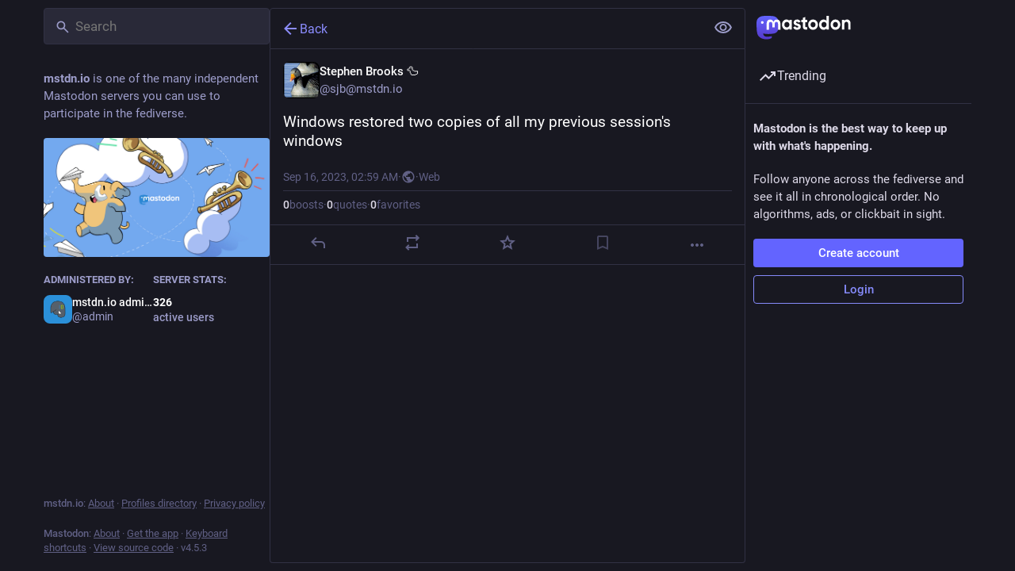

--- FILE ---
content_type: text/css
request_url: https://mstdn.io/packs/assets/inert-BcT9Trv6.css
body_size: -604
content:
[inert]{pointer-events:none;cursor:default}[inert],[inert] *{user-select:none;-webkit-user-select:none;-moz-user-select:none;-ms-user-select:none}


--- FILE ---
content_type: text/javascript
request_url: https://mstdn.io/packs/index.module-D3u_3LtU.js
body_size: 137
content:
import{r as u}from"./index-mavpy844.js";function k(w,e,c,b){var O=this,i=u.useRef(null),a=u.useRef(0),x=u.useRef(0),t=u.useRef(null),f=u.useRef([]),o=u.useRef(),l=u.useRef(),D=u.useRef(w),s=u.useRef(!0);D.current=w;var g=typeof window<"u",v=!e&&e!==0&&g;if(typeof w!="function")throw new TypeError("Expected a function");e=+e||0;var h=!!(c=c||{}).leading,E=!("trailing"in c)||!!c.trailing,m="maxWait"in c,F="debounceOnServer"in c&&!!c.debounceOnServer,y=m?Math.max(+c.maxWait||0,e):null;u.useEffect(function(){return s.current=!0,function(){s.current=!1}},[]);var S=u.useMemo(function(){var T=function(r){var n=f.current,R=o.current;return f.current=o.current=null,a.current=r,x.current=x.current||r,l.current=D.current.apply(R,n)},p=function(r,n){v&&cancelAnimationFrame(t.current),t.current=v?requestAnimationFrame(r):setTimeout(r,n)},M=function(r){if(!s.current)return!1;var n=r-i.current;return!i.current||n>=e||n<0||m&&r-a.current>=y},W=function(r){return t.current=null,E&&f.current?T(r):(f.current=o.current=null,l.current)},A=function r(){var n=Date.now();if(h&&x.current===a.current&&q(),M(n))return W(n);if(s.current){var R=e-(n-i.current),P=m?Math.min(R,y-(n-a.current)):R;p(r,P)}},q=function(){},d=function(){if(g||F){var r=Date.now(),n=M(r);if(f.current=[].slice.call(arguments),o.current=O,i.current=r,n){if(!t.current&&s.current)return a.current=i.current,p(A,e),h?T(i.current):l.current;if(m)return p(A,e),T(i.current)}return t.current||p(A,e),l.current}};return d.cancel=function(){var r=t.current;r&&(v?cancelAnimationFrame(t.current):clearTimeout(t.current)),a.current=0,f.current=i.current=o.current=t.current=null},d.isPending=function(){return!!t.current},d.flush=function(){return t.current?W(Date.now()):l.current},d},[h,m,e,y,E,v,g,F,b]);return S}export{k as c};
//# sourceMappingURL=index.module-D3u_3LtU.js.map


--- FILE ---
content_type: text/javascript
request_url: https://mstdn.io/packs/index-3bZpTC8P.js
body_size: -351
content:
import{r as t,R as o}from"./index-mavpy844.js";import{a as i,d as f}from"./scroll_context-Hkw_3mqx.js";const p=({children:l,scrollKey:n,childRef:a,shouldUpdateScroll:c=f})=>{const e=t.useContext(i),r=t.useRef();return t.useImperativeHandle(a,()=>r.current,[]),t.useEffect(()=>{if(!(!e||!r.current))return e.registerElement(n,r.current,(s,u)=>c.call(e.scrollBehavior,s,u)),()=>{e.unregisterElement(n)}},[]),o.Children.only(o.cloneElement(l,{ref:r}))};export{p as S};
//# sourceMappingURL=index-3bZpTC8P.js.map


--- FILE ---
content_type: text/javascript
request_url: https://mstdn.io/packs/familiar_followers-CJONxgBt.js
body_size: 275
content:
import{j as a}from"./client-DZIGVCsa.js";import{c as d}from"./index-CQY32eYX.js";import{a as m,av as c,bD as f,a5 as h,bE as j,u as g,bF as p,h as v,bG as x}from"./useSelectableClick-CF9fyZwl.js";import{a9 as u}from"./status_quoted-_4UPljJZ.js";import{u as F,r as _,m as A}from"./index-mavpy844.js";const D=({className:e,accountId:t,showDropdown:i=!1})=>{const n=u({hashtagAccountId:i?t:void 0}),s=m(o=>{const r=o.accounts.get(t);return r?r.note_emojified:""}),l=m(o=>{const r=o.accounts.get(t);return r==null?void 0:r.emojis});return s.length===0?null:a.jsx(c,{htmlString:s,extraEmojis:l,className:d(e,"translate"),...n})},H=({fields:e,emojis:t})=>{const i=F(),n=u();return e.size===0?null:a.jsx(f,{emojis:t,children:e.map((s,l)=>{var o;return a.jsxs("dl",{className:d({verified:s.verified_at}),children:[a.jsx(c,{as:"dt",htmlString:s.name_emojified,className:"translate",...n}),a.jsxs("dd",{className:"translate",title:(o=s.value_plain)!=null?o:"",children:[s.verified_at&&a.jsx("span",{title:i.formatMessage({id:"account.link_verified_on",defaultMessage:"Ownership of this link was checked on {date}"},{date:i.formatDate(s.verified_at,E)}),children:a.jsx(h,{id:"check",icon:j,className:"verified__mark"})})," ",a.jsx(c,{as:"span",htmlString:s.value_emojified,...n})]})]},l)})})},E={month:"short",day:"numeric",year:"numeric",hour:"2-digit",minute:"2-digit"},y=({accountId:e})=>{const t=g(),i=m(l=>e?p(l,e):null),{signedIn:n}=v(),s=i===null;return _.useEffect(()=>{s&&n&&e&&e!==A&&t(x({id:e}))},[t,e,s,n]),{familiarFollowers:s?[]:i,isLoading:s}};export{D as A,H as a,y as u};
//# sourceMappingURL=familiar_followers-CJONxgBt.js.map


--- FILE ---
content_type: text/javascript
request_url: https://mstdn.io/packs/load_locale-ABxPo9Nz.js
body_size: 2305
content:
import{_}from"./client-DZIGVCsa.js";import"./index-mavpy844.js";function L(){return!1}function T(){return!0}let u;function j(e){u=e}function h(){if(!u){if(L())throw new Error("getLocale() called before any locale has been set");return{locale:"unknown",messages:{}}}return u}function I(){return!!u}const c=new Error("request for lock canceled");var P=function(e,o,t,i){function n(r){return r instanceof t?r:new t(function(s){s(r)})}return new(t||(t=Promise))(function(r,s){function d(E){try{p(i.next(E))}catch(v){s(v)}}function l(E){try{p(i.throw(E))}catch(v){s(v)}}function p(E){E.done?r(E.value):n(E.value).then(d,l)}p((i=i.apply(e,o||[])).next())})};class O{constructor(o,t=c){this._value=o,this._cancelError=t,this._queue=[],this._weightedWaiters=[]}acquire(o=1,t=0){if(o<=0)throw new Error("invalid weight ".concat(o,": must be positive"));return new Promise((i,n)=>{const r={resolve:i,reject:n,weight:o,priority:t},s=m(this._queue,d=>t<=d.priority);s===-1&&o<=this._value?this._dispatchItem(r):this._queue.splice(s+1,0,r)})}runExclusive(o){return P(this,arguments,void 0,function*(t,i=1,n=0){const[r,s]=yield this.acquire(i,n);try{return yield t(r)}finally{s()}})}waitForUnlock(o=1,t=0){if(o<=0)throw new Error("invalid weight ".concat(o,": must be positive"));return this._couldLockImmediately(o,t)?Promise.resolve():new Promise(i=>{this._weightedWaiters[o-1]||(this._weightedWaiters[o-1]=[]),R(this._weightedWaiters[o-1],{resolve:i,priority:t})})}isLocked(){return this._value<=0}getValue(){return this._value}setValue(o){this._value=o,this._dispatchQueue()}release(o=1){if(o<=0)throw new Error("invalid weight ".concat(o,": must be positive"));this._value+=o,this._dispatchQueue()}cancel(){this._queue.forEach(o=>o.reject(this._cancelError)),this._queue=[]}_dispatchQueue(){for(this._drainUnlockWaiters();this._queue.length>0&&this._queue[0].weight<=this._value;)this._dispatchItem(this._queue.shift()),this._drainUnlockWaiters()}_dispatchItem(o){const t=this._value;this._value-=o.weight,o.resolve([t,this._newReleaser(o.weight)])}_newReleaser(o){let t=!1;return()=>{t||(t=!0,this.release(o))}}_drainUnlockWaiters(){if(this._queue.length===0)for(let o=this._value;o>0;o--){const t=this._weightedWaiters[o-1];t&&(t.forEach(i=>i.resolve()),this._weightedWaiters[o-1]=[])}else{const o=this._queue[0].priority;for(let t=this._value;t>0;t--){const i=this._weightedWaiters[t-1];if(!i)continue;const n=i.findIndex(r=>r.priority<=o);(n===-1?i:i.splice(0,n)).forEach(r=>r.resolve())}}}_couldLockImmediately(o,t){return(this._queue.length===0||this._queue[0].priority<t)&&o<=this._value}}function R(e,o){const t=m(e,i=>o.priority<=i.priority);e.splice(t+1,0,o)}function m(e,o){for(let t=e.length-1;t>=0;t--)if(o(e[t]))return t;return-1}const A=new O(1),a=Object.assign({"./af.json":()=>_(()=>import("./intl/af-DaCOOFKr.js"),[]),"./an.json":()=>_(()=>import("./intl/an-By-5BAU_.js"),[]),"./ar.json":()=>_(()=>import("./intl/ar-8IMKY8Hs.js"),[]),"./ast.json":()=>_(()=>import("./intl/ast-jtd3zLsH.js"),[]),"./az.json":()=>_(()=>import("./intl/az-DiNMRzdW.js"),[]),"./be.json":()=>_(()=>import("./intl/be-kG5RkJo4.js"),[]),"./bg.json":()=>_(()=>import("./intl/bg-DHr4m8Os.js"),[]),"./bn.json":()=>_(()=>import("./intl/bn-B2wIHvQy.js"),[]),"./br.json":()=>_(()=>import("./intl/br-C0QUFlFW.js"),[]),"./bs.json":()=>_(()=>import("./intl/bs-lo0ofzCn.js"),[]),"./ca.json":()=>_(()=>import("./intl/ca-BS0GCxhM.js"),[]),"./ckb.json":()=>_(()=>import("./intl/ckb-CqvdhN_6.js"),[]),"./co.json":()=>_(()=>import("./intl/co-D849ld2c.js"),[]),"./cs.json":()=>_(()=>import("./intl/cs-CVZLsgO3.js"),[]),"./cy.json":()=>_(()=>import("./intl/cy-DUvwUHN-.js"),[]),"./da.json":()=>_(()=>import("./intl/da-up__DK6a.js"),[]),"./de.json":()=>_(()=>import("./intl/de-JSmJzucV.js"),[]),"./el.json":()=>_(()=>import("./intl/el-w9jauWU9.js"),[]),"./en-GB.json":()=>_(()=>import("./intl/en-GB-DqbH7UTZ.js"),[]),"./en.json":()=>_(()=>import("./intl/en-CggNCcBL.js"),[]),"./eo.json":()=>_(()=>import("./intl/eo-DCkKmr7i.js"),[]),"./es-AR.json":()=>_(()=>import("./intl/es-AR-DtfVWokE.js"),[]),"./es-MX.json":()=>_(()=>import("./intl/es-MX-kKwadn2r.js"),[]),"./es.json":()=>_(()=>import("./intl/es-CG7iWnA6.js"),[]),"./et.json":()=>_(()=>import("./intl/et-O6EVhT4K.js"),[]),"./eu.json":()=>_(()=>import("./intl/eu-CxkuT5JW.js"),[]),"./fa.json":()=>_(()=>import("./intl/fa-1yJPuMCu.js"),[]),"./fi.json":()=>_(()=>import("./intl/fi-Drrl7pjd.js"),[]),"./fil.json":()=>_(()=>import("./intl/fil-CVHvdIK-.js"),[]),"./fo.json":()=>_(()=>import("./intl/fo-ATZ9vlP5.js"),[]),"./fr-CA.json":()=>_(()=>import("./intl/fr-CA-DYiH1r-Q.js"),[]),"./fr.json":()=>_(()=>import("./intl/fr-DLPgzSvA.js"),[]),"./fy.json":()=>_(()=>import("./intl/fy-C4qUku8L.js"),[]),"./ga.json":()=>_(()=>import("./intl/ga-D58nk8mS.js"),[]),"./gd.json":()=>_(()=>import("./intl/gd-B9fLXOj4.js"),[]),"./gl.json":()=>_(()=>import("./intl/gl-nFLzh4Ra.js"),[]),"./he.json":()=>_(()=>import("./intl/he-D9z2Wnc9.js"),[]),"./hi.json":()=>_(()=>import("./intl/hi-Cd1j8hk3.js"),[]),"./hr.json":()=>_(()=>import("./intl/hr-38euiBQV.js"),[]),"./hu.json":()=>_(()=>import("./intl/hu-DDZoI7cr.js"),[]),"./hy.json":()=>_(()=>import("./intl/hy-m6ZnhZLJ.js"),[]),"./ia.json":()=>_(()=>import("./intl/ia-D8lZpWdY.js"),[]),"./id.json":()=>_(()=>import("./intl/id-CdrG_jpG.js"),[]),"./ie.json":()=>_(()=>import("./intl/ie-eknhLOe6.js"),[]),"./ig.json":()=>_(()=>import("./intl/ig-DrtHufZw.js"),[]),"./io.json":()=>_(()=>import("./intl/io-BhFMA2Vj.js"),[]),"./is.json":()=>_(()=>import("./intl/is-C1DmL4Vi.js"),[]),"./it.json":()=>_(()=>import("./intl/it-ntvu1VOI.js"),[]),"./ja.json":()=>_(()=>import("./intl/ja-C89xo8Qw.js"),[]),"./ka.json":()=>_(()=>import("./intl/ka-BUZQRTwM.js"),[]),"./kab.json":()=>_(()=>import("./intl/kab-CgLZ7AHI.js"),[]),"./kk.json":()=>_(()=>import("./intl/kk-ADLBzJT1.js"),[]),"./kn.json":()=>_(()=>import("./intl/kn-BSvQbwhK.js"),[]),"./ko.json":()=>_(()=>import("./intl/ko-B_Og3pMB.js"),[]),"./ku.json":()=>_(()=>import("./intl/ku-Ck-erKub.js"),[]),"./kw.json":()=>_(()=>import("./intl/kw-DtB5uB7n.js"),[]),"./la.json":()=>_(()=>import("./intl/la-BGJpMEQt.js"),[]),"./lad.json":()=>_(()=>import("./intl/lad-CXXr_MoG.js"),[]),"./lt.json":()=>_(()=>import("./intl/lt-9OPfK_Vu.js"),[]),"./lv.json":()=>_(()=>import("./intl/lv-BGjQgg8b.js"),[]),"./mk.json":()=>_(()=>import("./intl/mk-B9pswDAT.js"),[]),"./ml.json":()=>_(()=>import("./intl/ml-1p_b98DW.js"),[]),"./mr.json":()=>_(()=>import("./intl/mr-DlDcOMuW.js"),[]),"./ms.json":()=>_(()=>import("./intl/ms-De4hcm8J.js"),[]),"./my.json":()=>_(()=>import("./intl/my-hxFMJM1d.js"),[]),"./nan.json":()=>_(()=>import("./intl/nan-CpZBxBCB.js"),[]),"./ne.json":()=>_(()=>import("./intl/ne--z8ZJQ_p.js"),[]),"./nl.json":()=>_(()=>import("./intl/nl-DRhaO_np.js"),[]),"./nn.json":()=>_(()=>import("./intl/nn-h6QQOE2L.js"),[]),"./no.json":()=>_(()=>import("./intl/no-9okIPPlz.js"),[]),"./oc.json":()=>_(()=>import("./intl/oc-D5TS4YgS.js"),[]),"./pa.json":()=>_(()=>import("./intl/pa-CZJ8-mJL.js"),[]),"./pl.json":()=>_(()=>import("./intl/pl-1nkVyQV6.js"),[]),"./pt-BR.json":()=>_(()=>import("./intl/pt-BR-BW8hm5Bt.js"),[]),"./pt-PT.json":()=>_(()=>import("./intl/pt-PT-QoYwOPf6.js"),[]),"./ro.json":()=>_(()=>import("./intl/ro-ls1jCgEf.js"),[]),"./ru.json":()=>_(()=>import("./intl/ru-DRd9u7wm.js"),[]),"./ry.json":()=>_(()=>import("./intl/ry-BbuD8egT.js"),[]),"./sa.json":()=>_(()=>import("./intl/sa-CB2hPUCe.js"),[]),"./sc.json":()=>_(()=>import("./intl/sc-_Ek1h2mY.js"),[]),"./sco.json":()=>_(()=>import("./intl/sco-D_MyAW7y.js"),[]),"./si.json":()=>_(()=>import("./intl/si-DAnxYnpN.js"),[]),"./sk.json":()=>_(()=>import("./intl/sk-CV3zWeBI.js"),[]),"./sl.json":()=>_(()=>import("./intl/sl-oAsqg_E_.js"),[]),"./sq.json":()=>_(()=>import("./intl/sq-BCuyGxyv.js"),[]),"./sr-Latn.json":()=>_(()=>import("./intl/sr-Latn-rcfjAMZG.js"),[]),"./sr.json":()=>_(()=>import("./intl/sr-DNLztaHI.js"),[]),"./sv.json":()=>_(()=>import("./intl/sv-C7UVF41a.js"),[]),"./szl.json":()=>_(()=>import("./intl/szl-Cl1D7_7s.js"),[]),"./ta.json":()=>_(()=>import("./intl/ta-B8ZdkbwC.js"),[]),"./tai.json":()=>_(()=>import("./intl/tai-B68ZR0dR.js"),[]),"./te.json":()=>_(()=>import("./intl/te-CNCTFTQh.js"),[]),"./th.json":()=>_(()=>import("./intl/th-BCHbVyak.js"),[]),"./tlh.json":()=>_(()=>import("./intl/tlh-FmFgRqLi.js"),[]),"./tok.json":()=>_(()=>import("./intl/tok-SF5ZizuJ.js"),[]),"./tr.json":()=>_(()=>import("./intl/tr-DKkuDQTM.js"),[]),"./tt.json":()=>_(()=>import("./intl/tt-DJI9N-vW.js"),[]),"./ug.json":()=>_(()=>import("./intl/ug-C40KgXu_.js"),[]),"./uk.json":()=>_(()=>import("./intl/uk-Bj5UlPxu.js"),[]),"./ur.json":()=>_(()=>import("./intl/ur-Cj-HMenE.js"),[]),"./uz.json":()=>_(()=>import("./intl/uz-DQQl96TN.js"),[]),"./vi.json":()=>_(()=>import("./intl/vi-CW3RIKZL.js"),[]),"./zgh.json":()=>_(()=>import("./intl/zgh-B8aonzFB.js"),[]),"./zh-CN.json":()=>_(()=>import("./intl/zh-CN-B5uBKp06.js"),[]),"./zh-HK.json":()=>_(()=>import("./intl/zh-HK-BSE1uOwn.js"),[]),"./zh-TW.json":()=>_(()=>import("./intl/zh-TW-Csygf7gy.js"),[])});async function f(){var o;const e=((o=document.querySelector("html"))==null?void 0:o.lang)||"en";await A.runExclusive(async()=>{if(I())return;const t=Object.hasOwn(a,"./".concat(e,".json"))?a["./".concat(e,".json")]:a["./en.json"];if(!t)throw new Error("Could not load the locale JSON file");const{default:i}=await t();j({messages:i,locale:e})})}export{T as a,I as b,h as g,L as i,f as l};
//# sourceMappingURL=load_locale-ABxPo9Nz.js.map


--- FILE ---
content_type: text/javascript
request_url: https://mstdn.io/packs/message-rAhbXnF9.js
body_size: -168
content:
import{r,u as x,Z as m,a4 as g}from"./index-mavpy844.js";function y(e,a){var n=e.values,s=m(e,["values"]),i=a.values,l=m(a,["values"]);return g(i,n)&&g(s,l)}function v(e){var a=x(),n=a.formatMessage,s=a.textComponent,i=s===void 0?r.Fragment:s,l=e.id,c=e.description,f=e.defaultMessage,M=e.values,o=e.children,u=e.tagName,d=u===void 0?i:u,F=e.ignoreTag,h={id:l,description:c,defaultMessage:f},t=n(h,M,{ignoreTag:F});return typeof o=="function"?o(Array.isArray(t)?t:[t]):d?r.createElement(d,null,t):r.createElement(r.Fragment,null,t)}v.displayName="FormattedMessage";var E=r.memo(v,y);E.displayName="MemoizedFormattedMessage";export{E as M};
//# sourceMappingURL=message-rAhbXnF9.js.map


--- FILE ---
content_type: text/javascript
request_url: https://mstdn.io/packs/api-jZfidOrw.js
body_size: 1786
content:
import{a as S}from"./index-DiPYjm3h.js";import{g as b,D}from"./index-mavpy844.js";import{r as F}from"./ready-DpOgoWSg.js";var y,x;function P(){if(x)return y;x=1;var i=/^utf-?8|ascii|utf-?16-?le|ucs-?2|base-?64|latin-?1$/i,u=/^[\s\uFEFF\xA0]+|[\s\uFEFF\xA0]+$/g,a=/\s|\uFEFF|\xA0/,g=/\r?\n[\x20\x09]+/g,T=/[;,"]/,E=/[;,"]|\s/,R=/^[!#$%&'*+\-\.^_`|~\da-zA-Z]+$/,l={IDLE:1,URI:2,ATTR:4};function w(n){return n.replace(u,"")}function m(n){return a.test(n)}function k(n,e){for(;m(n[e]);)e++;return e}function C(n){return E.test(n)||!R.test(n)}function O(n,e){return Object.keys(n).length===Object.keys(e).length&&Object.keys(n).every(t=>t in e&&n[t]===e[t])}class o{constructor(e){this.refs=[],e&&this.parse(e)}rel(e){for(var t=[],s=e.toLowerCase(),f=0;f<this.refs.length;f++)typeof this.refs[f].rel=="string"&&this.refs[f].rel.toLowerCase()===s&&t.push(this.refs[f]);return t}get(e,t){e=e.toLowerCase(),t=t.toLowerCase();for(var s=[],f=0;f<this.refs.length;f++)typeof this.refs[f][e]=="string"&&this.refs[f][e].toLowerCase()===t&&s.push(this.refs[f]);return s}set(e){return this.refs.push(e),this}setUnique(e){return this.refs.some(t=>O(t,e))||this.refs.push(e),this}has(e,t){e=e.toLowerCase(),t=t.toLowerCase();for(var s=0;s<this.refs.length;s++)if(typeof this.refs[s][e]=="string"&&this.refs[s][e].toLowerCase()===t)return!0;return!1}parse(e,r){r=r||0,e=r?e.slice(r):e,e=w(e).replace(g,"");for(var s=l.IDLE,f=e.length,r=0,c=null;r<f;)if(s===l.IDLE){if(m(e[r])){r++;continue}else if(e[r]==="<"){c!=null&&(c.rel!=null?this.refs.push(...o.expandRelations(c)):this.refs.push(c));var h=e.indexOf(">",r);if(h===-1)throw new Error("Expected end of URI delimiter at offset "+r);c={uri:e.slice(r+1,h)},r=h,s=l.URI}else throw new Error('Unexpected character "'+e[r]+'" at offset '+r);r++}else if(s===l.URI)if(m(e[r])){r++;continue}else if(e[r]===";")s=l.ATTR,r++;else if(e[r]===",")s=l.IDLE,r++;else throw new Error('Unexpected character "'+e[r]+'" at offset '+r);else if(s===l.ATTR){if(e[r]===";"||m(e[r])){r++;continue}var h=e.indexOf("=",r);h===-1&&(h=e.indexOf(";",r)),h===-1&&(h=e.length);var p=w(e.slice(r,h)).toLowerCase(),d="";if(r=h+1,r=k(e,r),e[r]==='"')for(r++;r<f;){if(e[r]==='"'){r++;break}e[r]==="\\"&&r++,d+=e[r],r++}else{for(var h=r+1;!T.test(e[h])&&h<f;)h++;d=e.slice(r,h),r=h}switch(c[p]&&o.isSingleOccurenceAttr(p)||(p[p.length-1]==="*"?c[p]=o.parseExtendedValue(d):(d=p==="type"?d.toLowerCase():d,c[p]!=null?Array.isArray(c[p])?c[p].push(d):c[p]=[c[p],d]:c[p]=d)),e[r]){case",":s=l.IDLE;break;case";":s=l.ATTR;break}r++}else throw new Error('Unknown parser state "'+s+'"');return c!=null&&(c.rel!=null?this.refs.push(...o.expandRelations(c)):this.refs.push(c)),c=null,this}toString(){for(var e=[],t="",s=null,f=0;f<this.refs.length;f++)s=this.refs[f],t=Object.keys(this.refs[f]).reduce(function(r,c){return c==="uri"?r:r+"; "+o.formatAttribute(c,s[c])},"<"+s.uri+">"),e.push(t);return e.join(", ")}}return o.isCompatibleEncoding=function(n){return i.test(n)},o.parse=function(n,e){return new o().parse(n,e)},o.isSingleOccurenceAttr=function(n){return n==="rel"||n==="type"||n==="media"||n==="title"||n==="title*"},o.isTokenAttr=function(n){return n==="rel"||n==="type"||n==="anchor"},o.escapeQuotes=function(n){return n.replace(/"/g,'\\"')},o.expandRelations=function(n){var e=n.rel.split(" ");return e.map(function(t){var s=Object.assign({},n);return s.rel=t,s})},o.parseExtendedValue=function(n){var e=/([^']+)?(?:'([^']*)')?(.+)/.exec(n);return{language:e[2].toLowerCase(),encoding:o.isCompatibleEncoding(e[1])?null:e[1].toLowerCase(),value:o.isCompatibleEncoding(e[1])?decodeURIComponent(e[3]):e[3]}},o.formatExtendedAttribute=function(n,e){var t=(e.encoding||"utf-8").toUpperCase(),s=e.language||"en",f="";return Buffer.isBuffer(e.value)&&o.isCompatibleEncoding(t)?f=e.value.toString(t):Buffer.isBuffer(e.value)?f=e.value.toString("hex").replace(/[0-9a-f]{2}/gi,"%$1"):f=encodeURIComponent(e.value),n+"="+t+"'"+s+"'"+f},o.formatAttribute=function(n,e){return Array.isArray(e)?e.map(t=>o.formatAttribute(n,t)).join("; "):n[n.length-1]==="*"||typeof e!="string"?o.formatExtendedAttribute(n,e):(o.isTokenAttr(n)?e=C(e)?'"'+o.escapeQuotes(e)+'"':o.escapeQuotes(e):C(e)&&(e=encodeURIComponent(e),e=e.replace(/%20/g," ").replace(/%2C/g,",").replace(/%3B/g,";"),e='"'+e+'"'),n+"="+e)},y=o,y}var U=P();const L=b(U),j=i=>{const u=i.headers.link;return u?L.parse(u):new L},q=i=>"id"in i&&"retry"in i,M=i=>{const u=i.headers["mastodon-async-refresh"];if(!u)return null;const a={};return u.split(/,\s*/).forEach(g=>{const[T,E]=g.split("=",2);let R;T&&["id","retry"].includes(T)&&E&&(E.startsWith('"')?R=E.slice(1,-1):R=parseInt(E),a[T]=R)}),q(a)?a:null},I={},N=()=>{const i=document.querySelector("meta[name=csrf-token]");i&&(I["X-CSRF-Token"]=i.content)};F(N);const _=()=>{const i=D();return i?{Authorization:"Bearer ".concat(i)}:{}};function $(i=!0){const u=S.create({transitional:{clarifyTimeoutError:!0},headers:{...I,...i?_():{}},transformResponse:[function(a){try{return JSON.parse(a)}catch(g){return a}}]});return u.interceptors.response.use(a=>(a.headers.deprecation&&console.warn("Deprecated request: ".concat(a.config.method," ").concat(a.config.url)),a),a=>Promise.reject(a)),u}async function A(i,u,a={}){const{data:g}=await $().request({method:i,url:"/api/"+u,...a});return g}async function Q(i,u){return A("GET",i,{params:u})}async function z(i,u){return A("POST",i,{data:u})}async function G(i,u){return A("PUT",i,{data:u})}async function J(i,u){return A("DELETE",i,{params:u})}export{$ as a,Q as b,z as c,A as d,M as e,G as f,j as g,J as h};
//# sourceMappingURL=api-jZfidOrw.js.map


--- FILE ---
content_type: text/javascript
request_url: https://mstdn.io/packs/react-textarea-autosize.browser.esm-BWM-eTPx.js
body_size: 888
content:
import{_ as k,f as A}from"./short_number-B0MjDPBX.js";import{r as d}from"./index-mavpy844.js";import{i as I}from"./use-isomorphic-layout-effect.browser.esm-CUpm3nGG.js";var B=function(e){var r=d.useRef(e);return I(function(){r.current=e}),r},H=function(e,r){if(typeof e=="function"){e(r);return}e.current=r},M=function(e,r){var t=d.useRef();return d.useCallback(function(i){e.current=i,t.current&&H(t.current,null),t.current=r,r&&H(r,i)},[r])},w={"min-height":"0","max-height":"none",height:"0",visibility:"hidden",overflow:"hidden",position:"absolute","z-index":"-1000",top:"0",right:"0",display:"block"},N=function(e){Object.keys(w).forEach(function(r){e.style.setProperty(r,w[r],"important")})},C=N,o=null,E=function(e,r){var t=e.scrollHeight;return r.sizingStyle.boxSizing==="border-box"?t+r.borderSize:t-r.paddingSize};function _(n,e,r,t){r===void 0&&(r=1),t===void 0&&(t=1/0),o||(o=document.createElement("textarea"),o.setAttribute("tabindex","-1"),o.setAttribute("aria-hidden","true"),C(o)),o.parentNode===null&&document.body.appendChild(o);var i=n.paddingSize,f=n.borderSize,a=n.sizingStyle,p=a.boxSizing;Object.keys(a).forEach(function(c){var m=c;o.style[m]=a[m]}),C(o),o.value=e;var u=E(o,n);o.value=e,u=E(o,n),o.value="x";var g=o.scrollHeight-i,h=g*r;p==="border-box"&&(h=h+i+f),u=Math.max(h,u);var l=g*t;return p==="border-box"&&(l=l+i+f),u=Math.min(l,u),[u,g]}var F=function(){},$=function(e,r){return e.reduce(function(t,i){return t[i]=r[i],t},{})},j=["borderBottomWidth","borderLeftWidth","borderRightWidth","borderTopWidth","boxSizing","fontFamily","fontSize","fontStyle","fontWeight","letterSpacing","lineHeight","paddingBottom","paddingLeft","paddingRight","paddingTop","tabSize","textIndent","textRendering","textTransform","width","wordBreak","wordSpacing","scrollbarGutter"],P=!!document.documentElement.currentStyle,G=function(e){var r=window.getComputedStyle(e);if(r===null)return null;var t=$(j,r),i=t.boxSizing;if(i==="")return null;P&&i==="border-box"&&(t.width=parseFloat(t.width)+parseFloat(t.borderRightWidth)+parseFloat(t.borderLeftWidth)+parseFloat(t.paddingRight)+parseFloat(t.paddingLeft)+"px");var f=parseFloat(t.paddingBottom)+parseFloat(t.paddingTop),a=parseFloat(t.borderBottomWidth)+parseFloat(t.borderTopWidth);return{sizingStyle:t,paddingSize:f,borderSize:a}},O=G;function y(n,e,r){var t=B(r);d.useLayoutEffect(function(){var i=function(a){return t.current(a)};if(n)return n.addEventListener(e,i),function(){return n.removeEventListener(e,i)}},[])}var Y=function(e,r){y(document.body,"reset",function(t){e.current.form===t.target&&r(t)})},q=function(e){y(window,"resize",e)},U=function(e){y(document.fonts,"loadingdone",e)},X=["cacheMeasurements","maxRows","minRows","onChange","onHeightChange"],Z=function(e,r){var t=e.cacheMeasurements,i=e.maxRows,f=e.minRows,a=e.onChange,p=a===void 0?F:a,u=e.onHeightChange,g=u===void 0?F:u,h=k(e,X),l=h.value!==void 0,c=d.useRef(null),m=M(c,r),L=d.useRef(0),S=d.useRef(),v=function(){var s=c.current,z=t&&S.current?S.current:O(s);if(z){S.current=z;var R=_(z,s.value||s.placeholder||"x",f,i),b=R[0],W=R[1];L.current!==b&&(L.current=b,s.style.setProperty("height",b+"px","important"),g(b,{rowHeight:W}))}},T=function(s){l||v(),p(s)};return d.useLayoutEffect(v),Y(c,function(){if(!l){var x=c.current.value;requestAnimationFrame(function(){var s=c.current;s&&x!==s.value&&v()})}}),q(v),U(v),d.createElement("textarea",A({},h,{onChange:T,ref:m}))},Q=d.forwardRef(Z);export{Q as i};
//# sourceMappingURL=react-textarea-autosize.browser.esm-BWM-eTPx.js.map


--- FILE ---
content_type: text/javascript
request_url: https://mstdn.io/packs/add-FSDfBSwH.js
body_size: -364
content:
import{r as t}from"./index-mavpy844.js";const h=e=>t.createElement("svg",{xmlns:"http://www.w3.org/2000/svg",height:24,viewBox:"0 -960 960 960",width:24,...e},t.createElement("path",{d:"M440-440H200v-80h240v-240h80v240h240v80H520v240h-80v-240Z"}));export{h as S};
//# sourceMappingURL=add-FSDfBSwH.js.map


--- FILE ---
content_type: text/javascript
request_url: https://mstdn.io/packs/index-BfNaKe42.js
body_size: 1296
content:
import{j as t}from"./client-DZIGVCsa.js";import{u as E,r as p,a as O,m as N}from"./index-mavpy844.js";import{c as A}from"./index-CQY32eYX.js";import{L as U,S as q}from"./short_number-B0MjDPBX.js";import{h as B,a as F,u as P,ak as H,ci as V,aS as W,aT as J,aH as $,A as z,D as G,av as K,cj as T,am as L,ck as Q,cl as X,a8 as Y,cm as Z,cn as ee}from"./useSelectableClick-CF9fyZwl.js";import{ac as se,J as S}from"./status_quoted-_4UPljJZ.js";import{F as te}from"./counters-lbCSv3E3.js";import{F as oe}from"./follow_button-C-QLMgen.js";import{R as ae}from"./relative_timestamp-C8eNGbSs.js";import{S as I}from"./skeleton-CBMHV7xu.js";import{V as ne}from"./verified_badge-CEWpIXyK.js";import{M as ce}from"./message-rAhbXnF9.js";const c=O({follow:{id:"account.follow",defaultMessage:"Follow"},unfollow:{id:"account.unfollow",defaultMessage:"Unfollow"},cancel_follow_request:{id:"account.cancel_follow_request",defaultMessage:"Withdraw follow request"},unblock:{id:"account.unblock_short",defaultMessage:"Unblock"},unmute:{id:"account.unmute_short",defaultMessage:"Unmute"},mute_notifications:{id:"account.mute_notifications_short",defaultMessage:"Mute notifications"},unmute_notifications:{id:"account.unmute_notifications_short",defaultMessage:"Unmute notifications"},mute:{id:"account.mute_short",defaultMessage:"Mute"},block:{id:"account.block_short",defaultMessage:"Block"},more:{id:"status.more",defaultMessage:"More"},addToLists:{id:"account.add_or_remove_from_list",defaultMessage:"Add or Remove from lists"},openOriginalPage:{id:"account.open_original_page",defaultMessage:"Open original page"}}),je=({id:o,size:m=46,hidden:C,minimal:d,defaultAction:r,withBio:x,withMenu:R=!0})=>{const i=E(),{signedIn:M}=B(),e=F(n=>n.accounts.get(o)),s=F(n=>n.relationships.get(o)),a=P(),f=e==null?void 0:e.url,j=(e==null?void 0:e.acct)!==(e==null?void 0:e.username),y=p.useCallback(()=>{s!=null&&s.blocking?a(H(o)):a(V(o))},[a,o,s]),D=p.useCallback(()=>{s!=null&&s.muting?a(W(o)):a(J(e))},[a,o,e,s]),h=p.useMemo(()=>{let n=[];if(r==="mute"){const _=()=>{a(T(o,!0))},l=()=>{a(T(o,!1))};n=[{text:i.formatMessage(s!=null&&s.muting_notifications?c.unmute_notifications:c.mute_notifications),action:s!=null&&s.muting_notifications?l:_}]}else if(r!=="block"&&(j&&f&&n.push({text:i.formatMessage(c.openOriginalPage),href:f}),M)){const _=()=>{const l=()=>{a(L({modalType:"LIST_ADDER",modalProps:{accountId:o}}))};s!=null&&s.following||s!=null&&s.requested||o===N?l():a(L({modalType:"CONFIRM_FOLLOW_TO_LIST",modalProps:{accountId:o,onConfirm:()=>{Q(o).then(g=>{a(X({relationship:g,alreadyFollowing:!1})),l()}).catch(g=>{a(Y(g))})}}}))};if(n.push({text:i.formatMessage(c.addToLists),action:_}),o!==N&&(s!=null&&s.following||s!=null&&s.requested)){const l=()=>{s.endorsed?a(Z(o)):a(ee(o))};n.push({text:i.formatMessage(s.endorsed?{id:"account.unendorse"}:{id:"account.endorse"}),action:l})}}return n},[a,i,o,f,s,r,j,M]);if(C)return t.jsxs(t.Fragment,{children:[e==null?void 0:e.display_name,e==null?void 0:e.username]});let u,w;h.length>0&&R&&(w=t.jsx($,{items:h,icon:"ellipsis-h",iconComponent:se,title:i.formatMessage(c.more)})),r==="block"?u=t.jsx(S,{text:i.formatMessage(s!=null&&s.blocking?c.unblock:c.block),onClick:y}):r==="mute"?u=t.jsx(S,{text:i.formatMessage(s!=null&&s.muting?c.unmute:c.mute),onClick:D}):u=t.jsx(oe,{accountId:o});let k;e!=null&&e.mute_expires_at&&(k=t.jsxs(t.Fragment,{children:["· ",t.jsx(ae,{timestamp:e.mute_expires_at,futureDate:!0})]}));let v;const b=e==null?void 0:e.fields.find(n=>!!n.verified_at);return b&&(v=t.jsx(ne,{link:b.value})),t.jsx("div",{className:A("account",{"account--minimal":d}),children:t.jsxs("div",{className:A("account__wrapper",{"account__wrapper--with-bio":e&&x}),children:[t.jsxs("div",{className:"account__info-wrapper",children:[t.jsxs(U,{className:"account__display-name",title:e==null?void 0:e.acct,to:"/@".concat(e==null?void 0:e.acct),"data-hover-card-account":o,children:[t.jsx("div",{className:"account__avatar-wrapper",children:e?t.jsx(z,{account:e,size:m}):t.jsx(I,{width:m,height:m})}),t.jsxs("div",{className:"account__contents",children:[t.jsx(G,{account:e}),!d&&t.jsx("div",{className:"account__details",children:e?t.jsxs(t.Fragment,{children:[t.jsx(q,{value:e.followers_count,renderer:te})," ",v," ",k]}):t.jsx(I,{width:"7ch"})})]})]}),e&&x&&(e.note.length>0?t.jsx(K,{className:"account__note translate",htmlString:e.note_emojified,extraEmojis:e.emojis}):t.jsx("div",{className:"account__note account__note--missing",children:t.jsx(ce,{id:"account.no_bio",defaultMessage:"No description provided."})}))]}),!d&&t.jsxs("div",{className:"account__relationship",children:[w,u]})]})})};export{je as A};
//# sourceMappingURL=index-BfNaKe42.js.map


--- FILE ---
content_type: text/javascript
request_url: https://mstdn.io/packs/hashtags-BzZ6ZdwO.js
body_size: -52
content:
import{r as a}from"./index-mavpy844.js";const o=r=>a.createElement("svg",{xmlns:"http://www.w3.org/2000/svg",height:24,viewBox:"0 -960 960 960",width:24,...r},a.createElement("path",{d:"M784-120 532-372q-30 24-69 38t-83 14q-109 0-184.5-75.5T120-580q0-109 75.5-184.5T380-840q109 0 184.5 75.5T640-580q0 44-14 83t-38 69l252 252-56 56ZM380-400q75 0 127.5-52.5T560-580q0-75-52.5-127.5T380-760q-75 0-127.5 52.5T200-580q0 75 52.5 127.5T380-400Z"})),e="_\\u00b7\\u200c",$="\\p{L}\\p{M}",t="\\p{L}\\p{M}\\p{N}\\p{Pc}",c=()=>{try{return new RegExp("(?:^|[^\\/\\)\\w])#(([".concat(t,"_][").concat(t).concat(e,"]*[").concat($).concat(e,"][").concat(t).concat(e,"]*[").concat(t,"_])|([").concat(t,"_]*[").concat($,"][").concat(t,"_]*))"),"iu")}catch(r){return/(?:^|[^/)\w])#(\w*[a-zA-Z·]\w*)/i}},n=()=>{try{return new RegExp("^(([".concat(t,"_][").concat(t).concat(e,"]*[").concat($).concat(e,"][").concat(t).concat(e,"]*[").concat(t,"_])|([").concat(t,"_]*[").concat($,"][").concat(t,"_]*))$"),"iu")}catch(r){return/^(\w*[a-zA-Z·]\w*)$/i}},w=c(),p=n();export{w as H,o as S,p as a};
//# sourceMappingURL=hashtags-BzZ6ZdwO.js.map


--- FILE ---
content_type: text/javascript
request_url: https://mstdn.io/packs/use-isomorphic-layout-effect.browser.esm-CUpm3nGG.js
body_size: -540
content:
import{r}from"./index-mavpy844.js";var a=r.useLayoutEffect;export{a as i};
//# sourceMappingURL=use-isomorphic-layout-effect.browser.esm-CUpm3nGG.js.map
